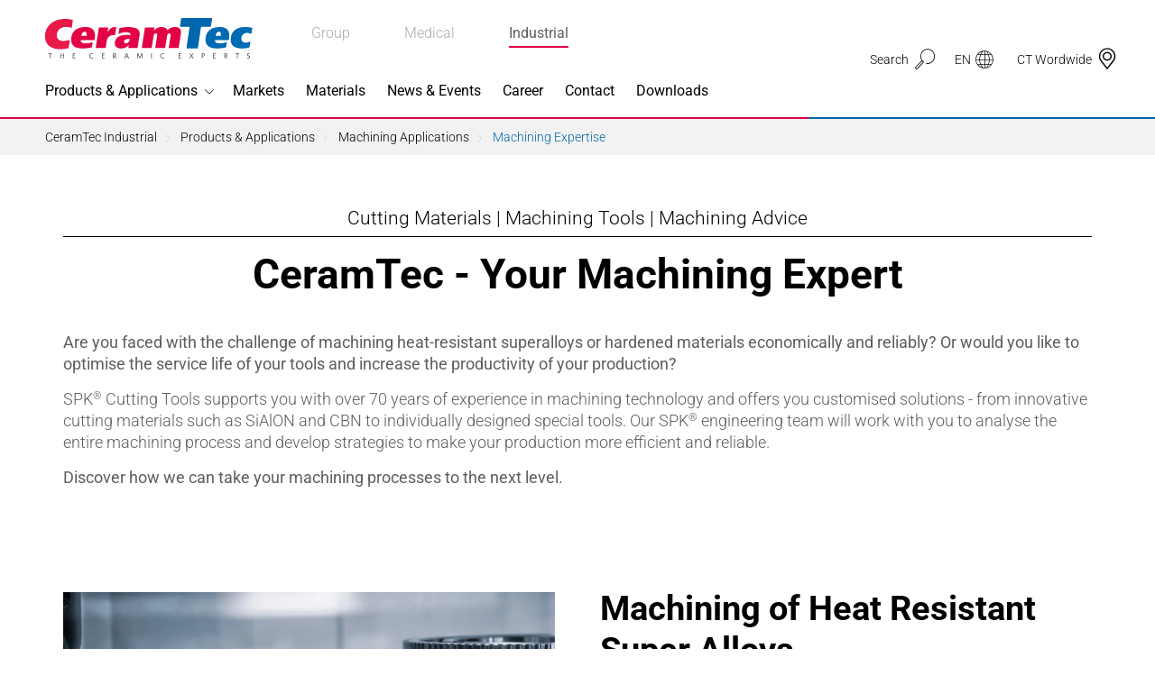

--- FILE ---
content_type: application/javascript; charset=utf-8
request_url: https://www.ceramtec-industrial.com/_assets/c38551c5cb447e4feb4f56bf7e7da8cc/JavaScript/Medical/main-built.js?bust=1768995399
body_size: 17761
content:
define('src/wrapWord',['jquery'], function ($) {
    var pattern = /\b(delta|forte)/gi; // target whole words globally and case-insensitive
    var replaceWith = '<i>$1</i>'; // wrap in the tag you want
    $('h1,h2,h3,h4,h5,div.h1,div.h2,div.h3,div.h4,div.h5,.ce-bodytext p,.accordion__body p,.downloads .description__title, .hotspot__description__wrapper .description__title, .hotspot__poppers ,ul.themed li').each(function () {
      $(this).html($(this).html().replace(pattern, replaceWith));
    });
    wrapRegisteredSymbol();

    function wrapRegisteredSymbol() {
      let elements = document.querySelectorAll('h1,h2,h3,h4,h5,div.h1,div.h2,div.h3,div.h4,div.h5,.ce-bodytext p,.ce-bodytext ul li,div,span');
      elements.forEach(function (element) {
        if (element.textContent.includes('®')) {
          let indexOfSymbol = element.textContent.indexOf('®');
          if (element.textContent.charAt(indexOfSymbol - 1) !== '>' && element.textContent.charAt(indexOfSymbol + 1) !== '<') {
            element.outerHTML = element.outerHTML.replace(/>([^<]+)</g, function (match, p1) {
              return '>' + p1.replace(/®/g, '<sup class="trademark__symbol">®</sup>') + '<';
            });
          }
        }
      });
    }
});

define('src/onjscomplete',['jquery'], function ($) {
  var currentMethod;

  window.avOnJsComplete = window.avOnJsComplete || [];

  $(window).on('av.jscomplete', function () {
    while (window.avOnJsComplete.length > 0) {
      currentMethod = window.avOnJsComplete.shift();

      if (typeof currentMethod === 'function')
        currentMethod.call();
    }
  });
  $(window).trigger('av.jscomplete');
});

define('src/loadOnIntersect',['jquery'], function (jQuery) {
  /**
   * loadOnIntersect by FSC
   * Version: 2.0
   *
   * Usage:
   * Require script and use the observeElement/observeElements function
   *
   * require(['src/loadOnIntersect'], function(loadOnIntersect){
   *   loadOnIntersect.observeElement($elementToObserver);
   * });
   *
   * You can pass a config key as second param.
   * E.g.:
   * loadOnIntersect.observeElement($elementToObserver, '50p');
   *
   * Avaiable configs per default are:
   * 50p: element is visible 50%
   * 75p: element is visible 75%
   * 100p: element is visible 100%
   * edge: element is in a 300px span from the current top/bottom edge of the screen
   *
   * If you dont pass the config key there will be a automatic fallback onto the "edge" configuration.
   * Wrong config keys will result in an human readable error.
   */

    // init vars
  var observerConfigs = {
      '50p': {
        threshold: 0.5
      },
      '75p': {
        threshold: 0.75
      },
      '100p': {
        threshold: 1
      },
      'edge': {
        rootMargin: '300px 0px 300px 0px'
      },
      'infocus': {
        rootMargin: '0px 0px 0px 0px'
      },
      'animate-in': {
        rootMargin: '0px 0px 0px 0px'
      }
    },
    observers = {},
    loadedEventName = 'loaded.load_on_intersect';

  // initialize observers
  jQuery.each(observerConfigs, function (observerName, observerConfig) {
    var observer = new IntersectionObserver(function (entries) {
      jQuery.each(entries, function (index, entry) {
        if (entry.isIntersecting) {
          var $target = jQuery(entry.target);

          load($target);
          observer.unobserve(entry.target);
        }
      });
    }, observerConfig);

    observers[observerName] = observer;
  });

  // helper functions
  var load = function ($target) {
    $target.trigger(loadedEventName);
  };
  var observeElement = function ($element, observerConfig) {
    var myObserverName = observerConfig || 'edge',
      myObserverInstance = observers[myObserverName];

    if (typeof myObserverInstance == 'undefined') {
      console.error('loadOnIntersect: observer "' + myObserverName + '" not defined');
      return;
    }

    myObserverInstance.observe($element.get(0));
  };
  var observeElements = function ($elements, observerConfig) {
    $elements.each(function () {
      observeElement(jQuery(this), observerConfig);
    });
  };

  // intersect elements
  jQuery('.intersect')
    .on(loadedEventName, function () {
      jQuery(this).addClass('intersected');
    })
    .each(function () {
      var observerconfig = 'animate-in';
      if (jQuery(this).data('intersect'))
        observerconfig = jQuery(this).data('intersect');
      observeElement(jQuery(this), observerconfig);
    });

  // require returns
  return {
    observeElement: observeElement,
    observeElements: observeElements,
    loadedEventName: loadedEventName
  };
});

define('src/lazyImages',['jquery', 'src/loadOnIntersect', 'object-fit-images'], function (jQuery, loadOnIntersect, objectFitImages_) {
  /**
   * lazyImages by FSC
   * Version: 2.0.2
   *
   * Usage:
   * add "lazy" and "data-src", "data-srcset" or "data-sizes" to a img or source tag.
   * Once the element intersects it will be loaded.
   *
   * If youre adding contents to the dom asyncronusly you need to require this module and use the observerElement/observerElements function
   * e.g.:
   *
   * require(['src/lazyImages'], function(lazyImages){
   *   lazyImages.observeElement($myAsyncAddedImage);
   * });
   */

    // helper functions
  var observeElement = function ($element) {
      // bind event
      $element.one('load', function (e) {
        jQuery(e.target).addClass('lazy--loaded');
      });

      $element.one(loadOnIntersect.loadedEventName, function (e) {
        e.stopPropagation();
        var $element = jQuery(e.target);

        $element.attr('src', $element.attr('data-src'));
        $element.removeAttr('data-src');

        if ($element.attr('data-srcset')) {
          $element.attr('srcset', $element.attr('data-srcset'));
          $element.removeAttr('data-srcset');
        }
        if ($element.attr('data-sizes')) {
          $element.attr('sizes', $element.attr('data-sizes'));
          $element.removeAttr('data-sizes');
        }
        objectFitImages($element);
      });

      // bind on loadOnIntersect
      loadOnIntersect.observeElement($element);
    };
  var observeElements = function ($elements) {
    $elements.each(function () {
      observeElement(jQuery(this));
    });
  };

  // initial init
  jQuery('img.lazy, source.lazy').each(function (i, el) {
    observeElement(jQuery(el));
  });

  // require returns
  return {
    observeElement: observeElement,
    observeElements: observeElements
  };
});

define('src/objectFitImages',['jquery', 'object-fit-images'], function (jQuery, objectFitImages_) {
  objectFitImages('img:not(.lazy)');
});

define('src/Master/layout',['jquery'], function ($) {

  var body = $('body'),
    layoutStartString = 'page-backendlayout-';

  var isMedicalHome = function () {
    if (body.hasClass(layoutStartString + 'medical_home')) {
      return true;
    }
    return false;
  }
  var isMedicalFollowup = function () {
    if (body.hasClass(layoutStartString + 'medical_followup')) {
      return true;
    }
    return false;
  }

  var isMedicalLayout = function () {
    if (isMedicalHome() || isMedicalFollowup()) {
      return true;
    }
    return false;
  }

  var isCorporateHome = function () {
    if (body.hasClass(layoutStartString + 'corporate_home')) {
      return true;
    }
    return false;
  }
  var isCorporateFollowup = function () {
    if (body.hasClass(layoutStartString + 'corporate_followup')) {
      return true;
    }
    return false;
  }

  var isCorporateLayout = function () {
    if (isCorporateHome() || isCorporateFollowup()) {
      return true;
    }
    return false;
  }

  // require returns
  return {
    isMedicalLayout: isMedicalLayout,
    isCorporateLayout: isCorporateLayout,
    isCorporateHome: isCorporateHome,
  };
});

define('src/solrSuggestController',["jquery", "solr-autocomplete", 'src/Master/layout'], function (jQuery, solrAutocomplete, layout) {
  function SuggestController() {
    this.init = function () {
      jQuery('form[data-suggest]').each(function () {
        var $form = $(this), $searchBox = $form.find('.tx-solr-suggest');

        $form.find('.tx-solr-suggest-focus').focus();

        jQuery.ajaxSetup({json: "tx_solr[callback]"})

        // when no specific container found, use the form as container
        if ($searchBox.length === 0) {
          $searchBox = $form;
        }
        $searchBox.css('position', 'relative');

        // Prevent submit of empty search form
        $form.on('submit', function (e) {
          if ($form.find('.tx-solr-suggest').val() === '') {
            e.preventDefault();
            $form.find('.tx-solr-suggest').focus();
          } else {
            //add url fragment
            if ($form.attr('action').indexOf('#result') === -1) {
              $form.attr('action', $form.attr('action') + '#result');
            }
          }
        });

        $form.find('.tx-solr-suggest').devbridgeAutocomplete({
          serviceUrl: $form.data('suggest'),
          dataType: 'json',
          paramName: 'tx_solr[queryString]',
          groupBy: 'category',
          maxHeight: 1000,
          autoSelectFirst: false,
          triggerSelectOnValidInput: false,
          width: $searchBox.outerWidth(),
          zIndex: 12000,
          onSelect: function (suggestion) {
            // go to link when selecting found result
            if (suggestion.data.link) {
              // Open youtube in overlay
              if (suggestion.data.link.indexOf('https://www.youtube.com') === 0) {
                openVideoOverlay(suggestion.data.link);
              } else {
                location.href = suggestion.data.link;
              }
              // else trigger form submit (do search)
            } else {
              $form.attr('action', $form.attr('action') + '#result');
              $form.trigger('submit');
            }
          },
          transformResult: function (response) {
            if (!response.suggestions) return {suggestions: []};
            var firstSuggestion, result = {
              suggestions: $.map(response.suggestions, function (count, suggestion) {
                if (!firstSuggestion) firstSuggestion = suggestion;
                return {value: suggestion, data: {category: 'suggestion', count: count}};
              })
            };

            $.each(response.documents, function (key, value) {
              var dataObject = value;

              var defaultGroup = $form.data('suggest-header') ? $form.data('suggest-header') : 'Top results';
              dataObject.category = defaultGroup;

              // if a group is set we try to get a label
              if (dataObject.group) {
                dataObject.category = $form.data('suggest-header-' + dataObject.group) ? $form.data('suggest-header-' + dataObject.group) : dataObject.group;
              }

              result.suggestions.push(
                {
                  value: firstSuggestion,
                  data: dataObject
                }
              );
            });

            return result;
          },
          beforeRender: function (container) {
            // remove first group header
            container.find('.autocomplete-group:first').remove();
            container.addClass('tx-solr-autosuggest');

            if ($form.hasClass('header__search__solr')) {
              container.addClass('header__suggest');
            }
            if ($form.hasClass('flyout__searchform')) {
              container.addClass('flyout__suggest');
            }

            // add active class to container
            $searchBox.parent().addClass('autocomplete-active').fadeIn();
          },
          formatResult: function (suggestion, currentValue) {
            // Do not replace anything if there current value is empty
            if (!currentValue) {
              return suggestion.value;
            }
            var pattern = '(' + $.Autocomplete.utils.escapeRegExChars(currentValue.trim()) + ')';
            // normal suggestion
            if (suggestion.data.category === 'suggestion') {
              return suggestion.value
                .replace(new RegExp(pattern, 'gi'), '<strong>$1<\/strong>')
                .replace(/&/g, '&amp;')
                .replace(/</g, '&lt;')
                .replace(/>/g, '&gt;')
                .replace(/"/g, '&quot;')
                .replace(/&lt;(\/?strong)&gt;/g, '<$1>');

              // results
            } else {
              var title = suggestion.data.title
                .replace(new RegExp(pattern, 'gi'), '<em>$1<\/em>')
                .replace(/&/g, '&amp;')
                .replace(/</g, '&lt;')
                .replace(/>/g, '&gt;')
                .replace(/"/g, '&quot;')
                .replace(/&lt;(\/?em)&gt;/g, '<$1>');

              return '<div class="' + suggestion.data.type + '">' +
                (!!suggestion.data.previewImage ? '<figure ' + (!!suggestion.data.hasVideo ? 'class="hasVideo"' : '') + '><img src="' + suggestion.data.previewImage + '" /></figure>' : '') +
                '<a href="' + suggestion.data.link + '" class="internal-link">' + title + '</a>' +
                '</div>';
            }

          }
        }).on('blur', function () {
          $searchBox.parent().removeClass('autocomplete-active');
          var $box = $(this);
          setTimeout(function () {
            $box.devbridgeAutocomplete('hide');
          }, 200);
        });
      });
    };
  }

  jQuery(document).ready(function () {
    /** solr search autocomplete **/
    var solrSuggestController = new SuggestController();
    solrSuggestController.init();

    jQuery("body").on("tx_solr_updated", function () {
      solrSuggestController.init();
    });
  });
});

define('src/anchorLinks',['jquery'], function ($) {
  $(document).ready(function () {
    $(".contentelement a[href*='#']:not([href='#']):not([data-toggle='collapse']):not([data-toggle='popover'])").click(function (e) {
      var $url = $(this).attr('href'),
        hash = $url.substring($url.indexOf('#')),
        $target = $(hash),
        href = $url.substring(0, $url.lastIndexOf('#')),
        currentHref = window.location.href.substring(0, $url.lastIndexOf('#')),
        threshold = 50,
        pageHeaderHeight = $('#page__header').height(),
        offsetTop = 0;
      //scroll to element
      if ($target.length && href === currentHref) {
        offsetTop = $target.offset().top - pageHeaderHeight - threshold;
        $('html, body').stop(true, false).animate({scrollTop: offsetTop}, 500);
        e.preventDefault();
        return false;
      }
    });
  });
});

define('src/videoProcessing',['jquery'], function ($) {
  $.fn.videoProcessing = function () {
    return this.each(function () {
      var $link = $(this);
      var $figure = $(this).closest('figure.video');

      // bind inline handler if no fancybox activated
      if ($link.data('fancybox') == undefined)
      {
        $link.click(function (e)
        {
          $figure.addClass('video--started');
          let $parent = $(this).parent();

          if ($link.is('[data-video-tag]'))
          {
            $(this).replaceWith($link.attr('data-video-tag'));
          }
          else
          {
            $(this).replaceWith('<div class="video-iframe"><iframe allowfullscreen src="' + $(this).attr('href') + '"></iframe></div>')
          }

          $parent.find('video').trigger('play');

          e.preventDefault();
        });

        if ($link.attr('data-autoplay') == 1) {
          let options = {
            root: null,
            rootMargin: "0px",
            threshold: 0.7,
          };

          let observer = new IntersectionObserver((entries, observer) => {
            entries.forEach((entry) => {
              if (entry.isIntersecting) {
                $(entry.target).trigger('click');
              }
            });
          }, options);

          observer.observe($link[0]);
        }
      }
    });
  };
});

define('src/Master/menu',['jquery',], function ($) {
  var $body = $('body'),
    $searchOpenTrigger = $('[data-search-open-trigger]'),
    $searchCloseTrigger = $('[data-search-close-trigger]'),
    $search = $('.header-search'),
    $searchReset = $search.find('.search-reset'),
    $nav = $('#navigation-leavings').find('.leavings__list');

  var showContentDarkener = function () {
    $body.addClass('page__contentdarkener--visible');
  }
  var hideContentDarkener = function () {
    $body.removeClass('page__contentdarkener--visible');
  }
  var closeLeavingNav = function () {
    $nav.addClass('closed');
    $nav.removeClass('open');
  }

  var openSearch = function () {
    $body.addClass('search--open');
    $search.slideDown();
    showContentDarkener();
    closeLeavingNav();
  }

  var closeSearch = function () {
    $body.removeClass('search--open');
    $search.slideUp();

    if (!$body.hasClass('mobilenav--open')) {
      hideContentDarkener();
    }
  }

  var closeSearchByClick = function () {
    $(document).on('click', function (e) {

      if ($('body').hasClass('search--open')) {
        var $target = $(e.target);
        if ($target.is('a') === false && $target.is('span') === false) {
          if ($target.closest('.header-search').length === 0) {
            closeSearch();
          }
        }
      }
    });
  }

  var init = function () {
    $body = $('body'),
      $searchOpenTrigger = $('[data-search-open-trigger]'),
      $searchCloseTrigger = $('[data-search-close-trigger]'),
      $search = $('.header-search'),
      $searchReset = $search.find('.search-reset'),
      $nav = $('#navigation-leavings').find('.leavings__list');

    $searchOpenTrigger.on('click', openSearch);
    $searchCloseTrigger.on('click', closeSearch);

    closeSearchByClick();

    $searchReset.click(function () {
      var searchInput = $('.search__input');
      searchInput.val('');
    });
  }

  init();

  // require returns
  return {
    closeSearch: closeSearch,
    openSearch: openSearch,
    hideContentDarkener: hideContentDarkener,
    showContentDarkener: showContentDarkener,
    init: init
  };
});

define('src/Master/flyoutClick',['jquery'], function ($) {
  if ($('.flyout--new').length > 0) {
    var $body = $('body'),
      $mobileFylout = $('#navigation-main--mobile .flyout'),
      $desktopFlyout = $('#navigation-main'),
      $desktopFlyoutTriggers = $desktopFlyout.find('.flyout--click > a.has-flyout'),
      $desktopFlyoutCloseTriggers = $desktopFlyout.find('[data-flyout-click-close]'),
      $mobileFlyoutTrigger = $mobileFylout.find('.flyout--click .accordion__header .trigger__wrapper'),
      $mobileFlyoutChildTrigger = $mobileFylout.find('.flyout--click .accordion__body.has-children > .mobilenav__link'),
      $mobileFlyoutBackTrigger = $mobileFylout.find('.flyout--click .backlink'),
      $desktopFlyoutInnerTriggers = $desktopFlyout.find('.flyout--click li.has-children > a');

    $mobileFlyoutTrigger.click(function () {
      if ($(this).closest('.accordion').hasClass('flyout--click--open')) {
        setTimeout(() => {
          $(this).closest('.accordion').find('.child--open').removeClass('child--open');
          $(this).closest('.accordion').find('.open').removeClass('open');
        }, 500)
      }

      $(this).closest('.flyout--click').toggleClass('flyout--click--open');
      $(this).closest('.flyout--click').prev().toggleClass('flyout--click--prev');
    });

    $mobileFlyoutChildTrigger.click(function (e) {
      e.preventDefault();

      $(this).closest('.accordion__bodywrapper').toggleClass('child--open');
      $(this).closest('.accordion__body').toggleClass('open');
    });

    $mobileFlyoutBackTrigger.click(function (e) {
      $(this).closest('.open').removeClass('open');
      $(this).closest('.child--open').removeClass('child--open');
    })

    $desktopFlyoutTriggers.each(function () {
      $(this).click(function (e) {
        e.preventDefault();
        $(this).toggleClass('active');
        $(this).siblings('.flyout__click').toggleClass('flyout--click--open');
        $desktopFlyoutTriggers.not($(this)).removeClass('active');
        $('.flyout__click.flyout--click--open').not($(this).siblings('.flyout__click')).removeClass('flyout--click--open');
        $('.has-children.open').removeClass('open');
      });
    })

    $desktopFlyoutInnerTriggers.each(function () {
      $(this).click(function (e) {
        e.preventDefault();
        $(e.currentTarget).parents('ul').first().find('.has-children.open').removeClass('open');
        e.currentTarget.parentElement.classList.toggle('open');
        e.currentTarget.classList.toggle('active');
      })
    })


    $desktopFlyoutCloseTriggers.each(function () {
      $(this).click(function (e) {
        closeNewFlyoutClick();
      });
    })

    function closeNewFlyoutClick() {
      $('.flyout--click--open').removeClass('flyout--click--open');
      $body.removeClass('flyout--click--open');
    }

    document.addEventListener('keydown', function (event) {
      if (event.key === "Escape") {
        closeNewFlyoutClick();
      }
    });

    return {
      closeFlyoutClick: closeNewFlyoutClick,
    };
  } else {
    var $body = $('body'),
      $mobileFylout = $('#navigation-main--mobile .flyout'),
      $desktopFlyout = $('#navigation-main'),
      $desktopFlyoutTrigger = $desktopFlyout.find('.flyout--click > a'),
      $desktopFyloutCloseTrigger = $desktopFlyout.find('[data-flyout-click-close]'),
      $mobileFlyoutTrigger = $mobileFylout.find('.flyout--click .accordion__header .trigger__wrapper');

    $mobileFlyoutTrigger.click(function () {
      $(this).closest('.flyout--click').toggleClass('flyout--click--open');
      $(this).closest('.flyout--click').prev().toggleClass('flyout--click--prev');
    });

    $desktopFlyoutTrigger.click(function (e) {
      e.preventDefault();
      $(this).toggleClass('active');
      $body.toggleClass('flyout--click--open');
    });

    $desktopFyloutCloseTrigger.click(function (e) {
      closeFlyoutClick();
    });

    function closeFlyoutClick() {
      $desktopFlyoutTrigger.removeClass('active');
      $body.removeClass('flyout--click--open');
    }

    document.addEventListener('keydown', function (event) {
      if (event.key === "Escape") {
        closeFlyoutClick();
      }
    });

    return {
      closeFlyoutClick: closeFlyoutClick,
    };
  }
});

define('src/Master/header',['jquery', 'menu-aim', 'src/Master/layout', 'src/Master/menu', 'src/Master/flyoutClick'], function ($, _menuAim, layout, menu, flyoutClick) {

  var init = function () {

    //----------------------------------------------------------------------------
    // properties
    //----------------------------------------------------------------------------
    var $body = $('body');
    var $window = $(window);
    var $doc = $(document);
    var $header = $('#page__header');
    var $pageMain = $('.page__main');
    var stickyClass = 'navigation--sticky';
    var collapseClass = 'navigation--collapse';
    var navigationStatus = '';
    var $flyout = $header.find('.flyout');
    var $menuToggle = $(".menu-toggle");
    var $headerLeaving = $('.header__leavings');
    var $headerMobilemenu = $('.header__mobilemenu__wrapper');
    var $initialHeaderMenu = $('body:not(.' + stickyClass + '):not(.' + collapseClass + ') #page__header .headermenu');
    var $submenu = $header.find('.submenu');
    var headerMenuHeight = $initialHeaderMenu.outerHeight();
    var headerMenuBorderHeight = $header.is('.ceranews--blue, .ceranews--red, .ceranews--yellow') ? 0 : 2;
    var lastScrollTop = 0;
    var $languageSelect = $('#languageselect-header');
    var $languageSelectOptions = $languageSelect.find('.languageselect-header__options');
    var $languageSelectTriggerDesktop = $languageSelect.find('.languageselect-header__label');
    var $languageSelectMobile = $('#languageselect-header--mobile');
    var $languageSelectOptionsMobile = $languageSelectMobile.find('.languageselect-header__options');
    var $languageSelectTriggerMobile = $languageSelectMobile.find('.languageselect-header__label');
    //----------------------------------------------------------------------------
    // helpers
    //----------------------------------------------------------------------------
    var getStickyThreshold = function () {
      return 0;
    };
    var getHeaderCollapseThreshold = function () {
      return window.innerHeight;
    };

    var closeFlyout = function () {
      var openFlyoutEntry = $('.flyout.open');
      if (openFlyoutEntry.length) {
        openFlyoutEntry.removeClass('open');
        $body.removeClass('flyout--bg-is-open');
      }
    }
    var isStickyHeader = function () {
      return $('body').hasClass(stickyClass);
    }

    //----------------------------------------------------------------------------
    // callbacks
    //----------------------------------------------------------------------------
    var updateHeaderStatus = function () {
      var scrollPosition = $window.scrollTop();

      if (scrollPosition >= getHeaderCollapseThreshold()) {
        if ($submenu.length) {
          if (navigationStatus === collapseClass) {
            if (scrollPosition < lastScrollTop) {
              //upscroll
              navigationStatus = stickyClass;
              $header.css('transform', 'translateY(0) translateZ(0)');
              $body.addClass(stickyClass);
              $body.removeClass(collapseClass);
            }
          } else if (navigationStatus !== collapseClass) {
            if (scrollPosition > lastScrollTop) {
              // downscroll
              navigationStatus = collapseClass;
              $body.addClass(collapseClass);
              $body.removeClass(stickyClass);
              $header.css('transform', 'translateY(' + (-headerMenuHeight + headerMenuBorderHeight) + 'px) translateZ(0)');
            }
          }
        }
      } else if (scrollPosition > getStickyThreshold()) {
        if (navigationStatus !== stickyClass) {
          navigationStatus = stickyClass;
          if (layout.isCorporateLayout()) {
            //  closeFlyout();
          }

          $header.css('transform', 'translateY(0) translateZ(0)');
          $body.addClass(stickyClass);
          $body.removeClass(collapseClass);
        }
      } else {
        if (navigationStatus) {
          navigationStatus = '';
          $header.css('transform', 'translateY(0) translateZ(0)');
          $body.removeClass(collapseClass);
          $body.removeClass(stickyClass);
        }
      }
      lastScrollTop = scrollPosition;
    };

    var toggleMobileMenu = function () {
      $(this).toggleClass('open');
      $headerMobilemenu.toggleClass('open');
      $body.toggleClass('mobilenav--open');
      if ($(this).hasClass('open')) {
        //open state
        menu.showContentDarkener();
      } else {
        menu.closeSearch();
        menu.hideContentDarkener();
      }

    };

    var toggelHeaderLeaving = function () {
      $(this).toggleClass('open');
    };


    var updateContentOffset = function () {
      var prevHeaderHeight;

      function handleResize() {
        var headerHeight = $header.outerHeight();

        if (headerHeight === prevHeaderHeight) {
          return;
        }
        requestAnimationFrame(function updateContentOffset() {
          prevHeaderHeight = headerHeight;
          if ($('.page__stage').length === 0) {
            if (layout.isMedicalLayout()) {
              if (hasSubmenu() === 1) {
                //do nothing
              } else {
                var $specialCes = $('.avsite_newsmedicalhighlights,.avsite_eventoverview')
                if ($specialCes.length === 0) {
                  headerHeight += 55;
                }
              }
            }
            document.documentElement.style.setProperty('--header-height', headerHeight + 'px');
            $pageMain.css('margin-top', headerHeight);
          }
        });
      }

      handleResize();

      return handleResize;
    };

    var updateHeaderMenuHeightValue = function () {
      var prevHeaderHeight;

      function handleResize() {
        headerMenuHeight = $initialHeaderMenu.outerHeight();

        if (headerMenuHeight === prevHeaderHeight) {
          return;
        }

        requestAnimationFrame(function updateContentOffset() {
          prevHeaderHeight = headerMenuHeight;
        });
      }

      handleResize();

      return handleResize;
    };

    var resetToggleHeaderLeaving = function () {
      if ($(window).width() > 768) {
        $headerLeaving.removeClass('open');
        $headerLeaving.off('click', toggelHeaderLeaving)
      }
    }

    var hasSubmenu = function () {
      return $submenu.length;
    }

    var updateBody = function () {
      if (!hasSubmenu()) {
        $body.addClass('submenu--hidden');
      }
    }


    //----------------------------------------------------------------------------
    // events
    //----------------------------------------------------------------------------
//init header height
    document.documentElement.style.setProperty('--header-height', $initialHeaderMenu.outerHeight() + 'px');
    updateHeaderStatus();
    updateHeaderMenuHeightValue();
    updateContentOffset();
    updateBody();

    $window.on('resize', function () {
      updateContentOffset();
      updateHeaderMenuHeightValue();
      resetToggleHeaderLeaving();
    });

    $doc.on('scroll', updateHeaderStatus);

    $menuToggle.on('click', toggleMobileMenu);

    if ($(window).width() < 768) {
      $headerLeaving.on('click', toggelHeaderLeaving);
    }

    if (!layout.isCorporateLayout()) {
      // flyout menu-aim
      $flyout.find('.flyout__level-1').menuAim({
        tolerance: 100,
        submenuDirection: 'below',
        activate: function (row) {
          var $row = $(row);

          if ($row.hasClass('flyout--click')) {
            return;
          }

          if ($row.hasClass('flyout--list') && $row.hasClass('has-children')) {
            $row.addClass('open');
          }

          if ($row.hasClass('flyout--bg')) {
            $row.addClass('open');
            $body.addClass('flyout--bg-is-open');
          }
          menu.closeSearch();
          flyoutClick.closeFlyoutClick();
        },
        deactivate: function (row) {
          var $row = $(row);

          $row.removeClass('open');
          $body.removeClass('flyout--bg-is-open');
        },
        exitMenu: function () {
          return true;
        }
      });
    }

    //corporate click
    if (layout.isCorporateLayout()) {
      $flyout.find('.flyout__level-1').menuAim({
        tolerance: 100,
        submenuDirection: 'below',
        rowSelector: '> .flyout--hover',
        activate: function (row) {
          var $row = $(row);

          if (!$row.hasClass('flyout--hover')) {
            return;
          }

          if ($row.hasClass('flyout--hover') && $row.hasClass('has-children')) {
            $row.addClass('open');
          }

          menu.closeSearch();
          flyoutClick.closeFlyoutClick();
        },
        deactivate: function (row) {
          var $row = $(row);

          $row.removeClass('open');
        },
        exitMenu: function () {
          return true;
        }
      });

      $flyout.find('.flyout__level-1 .mainnav__link').click(function (e) {
        var $row = $(this).parent();

        if (layout.isCorporateHome()) {
          var $link = $(this).attr('href');
          if ($link.indexOf('#') !== -1) {
            var id = $link.substring($link.lastIndexOf('#') + 1),
              $target = $('#' + id),
              href = $link.substring(0, $link.lastIndexOf('#')),
              currentHref = window.location.href.substring(0, $link.lastIndexOf('#')),
              threshold = 72;
            if ($target.length && href === currentHref) {
              //scroll to element
              $('html, body').stop(true, false).animate({scrollTop: $target.offset().top - threshold}, 500);
              e.preventDefault();
            }
          }
        }

        if ($row.hasClass('flyout--list') && $row.hasClass('has-children')) {
          closeFlyout();
          $row.addClass('open');
          e.preventDefault();
        }

        if ($row.hasClass('flyout--bg')) {
          closeFlyout();
          $row.addClass('open');
          $body.addClass('flyout--bg-is-open');
          e.preventDefault();
        }
      });
      $('.flyout__close__trigger').click(function () {
        var $row = $(this).closest('.flyout');
        $row.removeClass('open');
        $body.removeClass('flyout--bg-is-open');
      });
    }


    //----------------------------------------------------------------------------

    var isLanguageSelectOpen = function ($languageSelect) {
      if ($languageSelect.hasClass('languageselect-header--expanded')) {
        return true;
      }
      return false;
    }

    $languageSelectTriggerMobile.click(function (e) {
      e.preventDefault();
      if (isLanguageSelectOpen($languageSelectMobile)) {
        $languageSelectOptionsMobile.stop(true, false).slideUp(function () {
          $languageSelectMobile.removeClass('languageselect-header--expanded');
        });
      } else {
        $languageSelectOptionsMobile.stop(true, false).slideDown();
        $languageSelectMobile.addClass('languageselect-header--expanded');
      }
    });

    //desktop
    $languageSelectTriggerDesktop.click(function (e) {
      e.preventDefault();
      if (isLanguageSelectOpen($languageSelect)) {
        $languageSelectOptions.stop(true, false).slideUp(function () {
          $languageSelect.removeClass('languageselect-header--expanded');
        });
      } else {
        $languageSelectOptions.stop(true, false).slideDown();
        $languageSelect.addClass('languageselect-header--expanded');
      }
    });


    $(document).on("click", function (e) {
      var $target = $(e.target);
      if (!$target.hasClass('languageselect-header__label') && !$target.is('span')) {
        if (isLanguageSelectOpen($languageSelect)) {
          $languageSelectOptions.stop(true, false).slideUp(function () {
            $languageSelect.removeClass('languageselect-header--expanded');
          });
        }
      }
    });
    $(document).on('keyup', function (e) {
      if (e.key === "Escape") {
        if (isLanguageSelectOpen($languageSelect)) {
          $languageSelectOptions.stop(true, false).slideUp(function () {
            $languageSelect.removeClass('languageselect-header--expanded');
          });
        }
        closeFlyout();
      }
    });
  }

  init();

  return {
    init: init
  };
});

define('src/Master/buttonPostprocessing',['jquery'], function (jQuery) {
  jQuery('.btn-more, .btn-external, .btn-share, .btn-more-full, .btn-back').each(function () {
    var $target = jQuery(this);
    var text = $target.text().trim();

    $target
      .text('')
      .append('<span class="btn-line"></span>')
      .append('<span class="btn-text">' + text + '</span>')
      .addClass('btn-postprocessed');
  });
});

define('src/Master/footerLanguageSelect',['jquery'], function (jQuery) {
  var $languageselect = jQuery('.languageselect');
  var $dropdown = $languageselect.find('.languageselect__dropdown');

  var dropdownHeight = $dropdown.height();
  $dropdown.css('height', 0);

  if ($(window).width() < 1200) {
    $languageselect.click(function () {
      $languageselect.toggleClass('languageselect--open');
      if ($languageselect.hasClass('languageselect--open')) {
        $dropdown.css('height', dropdownHeight + 40);
      } else {
        $dropdown.css('height', 0);
      }
    });
  } else {
    $languageselect.mouseenter(function () {
      $dropdown.css('height', dropdownHeight + 40);
    });

    $languageselect.mouseleave(function () {
      $dropdown.css('height', 0);
    });
  }
});
define('src/Master/brandPostprocessing',['jquery'], function ($) {

  //----------------------------------------------------------------------------
  // properties
  //----------------------------------------------------------------------------
  /**
   * @function by default the brands are not colored. The containerSelectors must first be defined.
   * @type {{keys: [{containerSelectors: required string, prefix: required string, keyword: required string, suffix: required string}]}}
   */
  var brands = {
    keys: [
      {
        keyword: 'BIOLOX®', //@explanation: it is case insensitive
        prefix: '<span class="color--biolox">', //@explanation: defined class in _helpers.scss with !important specificity
        suffix: '</span>',
        containerSelectors: '.submenu, .banner, .textboxmedia' //@explanation: it's a whitelist
      },
      {
        keyword: 'DENSILOX®',
        prefix: '<span class="color--densilox">',
        suffix: '</span>',
        containerSelectors: '.submenu'
      },
      {
        keyword: 'VERILOX®',
        prefix: '<span class="color--verilox">',
        suffix: '</span>',
        containerSelectors: '.submenu, .banner, .textboxmedia'
      }
    ]
  };
  var $followupTemplate = $('.page-backendlayout-medical_followup');
  var ignoreClass = '.style--none';
  var generalKeywordSelector = ':not(:input):not(label):not(select):not(' + ignoreClass + ')';

  //----------------------------------------------------------------------------
  // functions
  //----------------------------------------------------------------------------
  /**
   * @source https://forum.jquery.com/topic/wrapping-specific-words-inside-span-elements (code was modified by sso)
   * @param brands
   */
  function colorBrands(brands) {
    var numOfKeys = brands.keys.length;
    var $keywordSelector = $followupTemplate;

    for (var count = 0; count < numOfKeys; count++) {

      var replace = new RegExp('(' + brands.keys[count].keyword + ')', 'ig');

      if (brands.keys[count].containerSelectors) {
        $keywordSelector = $followupTemplate.find(brands.keys[count].containerSelectors);
      }

      $keywordSelector.find(generalKeywordSelector).contents().filter(function () {
        return this.nodeType !== 1;
      }).each(function () {
        var output = $(this).text().replace(replace, brands.keys[count].prefix + '$1' + brands.keys[count].suffix);

        if (output !== $(this).text()) {
          $(this).wrap('<p></p>').parent('p').html(output).contents().unwrap();
        }
      })
    }
  }

  //----------------------------------------------------------------------------
  // init
  //----------------------------------------------------------------------------
  colorBrands(brands);

  //----------------------------------------------------------------------------
});

define('src/Master/discoverLink',['jquery'], function ($) {

  //----------------------------------------------------------------------------
  // properties
  //----------------------------------------------------------------------------
  var $root = $('html, body');
  var $discoverlink = $('.link--discover');
  var PAGE_HEADER_STICKY_HEIGHT = 72;

  //----------------------------------------------------------------------------
  // functions
  //----------------------------------------------------------------------------
  function scrollDown() {
    $discoverlink.on('click', function (event) {

      var target = this.hash;

      // make sure this.hash has a value before overriding default behavior
      if (target !== '') {
        var $target = $(target);
        if ($target.length) {
          // prevent default anchor click behavior
          event.preventDefault();

          // smooth scroll
          $root.stop(true, false).animate(
            {
              scrollTop: $target.offset().top - PAGE_HEADER_STICKY_HEIGHT
            }, 'slow', 'swing');

          // allow user to stop smooth scroll
          $root.on('keydown mousewheel DOMMouseScroll touchstart', function () {
            $(this).stop(true, false);
          });

          return false;
        }

      }
    });
  }

  //----------------------------------------------------------------------------
  // events
  //----------------------------------------------------------------------------
  if ($discoverlink.length) {
    var text = $discoverlink.text().trim();

    $discoverlink
      .text('')
      .append('<span class="link-text">' + text + '</span>')
      .append('<span class="link-lines"></span>')
      .addClass('link--postprocessed');

    scrollDown();
  }
  //----------------------------------------------------------------------------
});

define('src/Master/stickycontrols',['jquery'], function ($) {
  // Handle sticky To Top link animation
  var $stickyControlToTop = $('.stickycontrols__totop');

  $stickyControlToTop.on('click', function () {
    $('html, body').animate({
      scrollTop: 0
    }, 600);
  });
});

define('src/confirmation',['jquery'], function ($) {
  jQuery.fn.avConfirmation = function () {
    var showClass = 'show';
    var noScrollClass = 'no-scroll';

    var loadImages = function ($popup_) {
      // lazy load background image
      $popup_.find('[data-background-image]').each(function () {
        var $bgHolder = jQuery(this);

        $bgHolder.css({
          'background-image': $bgHolder.data('backgroundImage')
        });

        $bgHolder.removeAttr('data-background-image');
      });

      $popup_.find('[data-src]').each(function () {
        var $bgHolder = jQuery(this);

        $bgHolder
          .attr('src', $bgHolder.data('src'))
          .removeAttr('data-src');
      });
    };
    var openPopup = function ($popup_) {
      $popup_.show();
      $popup_.addClass(showClass);
      jQuery('body').addClass(noScrollClass);
    };
    var closePopup = function ($popup_) {
      $popup_.removeClass(showClass);
      jQuery('body').removeClass(noScrollClass);
    };
    var storageKey = function (popupId) {
      return 'popupconfirmation-' + popupId;
    };
    var setConfirmation = function (popupId_) {
      localStorage.setItem(storageKey(popupId_), 'confirmed');
    };
    var isConfirmed = function (popupId_) {
      return !!localStorage.getItem(storageKey(popupId_));
    };

    return this.each(function () {
      var $popup = jQuery(this);
      var id = $popup.data('avconfirmation');

      if (window.innerWidth <= 1024) {
        var $confirmBtn = $popup.find('[data-confirm]'),
          confirmBtnText = $confirmBtn.find('.btn-text').text(),
          $leaveBtn = $popup.find('[data-leavebutton]'), leaveBtnText = $leaveBtn.find('.btn-text').text(),
          leaveBtnHref = $leaveBtn.attr('href');
        $confirmBtn.replaceWith('<a class="confirmation__link" data-confirm href="javascript:;"> ' + confirmBtnText + '</a>')
        $leaveBtn.replaceWith('<a class="confirmation__link" data-leavebutton="1" href="' + leaveBtnHref + '"> ' + leaveBtnText + '</a>')
      }
      // skip all if already confirmed
      if (isConfirmed(id))
        return;

      $popup.find('[data-confirm]').on('click', function (e) {
        e.preventDefault();

        setConfirmation(id);
        closePopup($popup);
      });

      if (window.innerWidth >= 768) {
        loadImages($popup);
      }

      openPopup($popup);
    });
  };
});

avOnJsComplete = avOnJsComplete || [];
avOnJsComplete.push(function () {
  require(["src/confirmation"], function () {
    jQuery('[data-avconfirmation]').avConfirmation();
  });
});

define('src/infocus',['jquery', 'src/loadOnIntersect'], function (jQuery, loadOnIntersect) {
  var infocusClass = 'contentelement--infocus';

  jQuery('.contentelement:not(.contentelement--noanimation)').each(function (i, e) {
    var $target = jQuery(e);

    $target.one(loadOnIntersect.loadedEventName, function (e) {
      var $element = jQuery(e.currentTarget);

      $element.addClass(infocusClass);
    });

    // bind on loadOnIntersect
    loadOnIntersect.observeElement($target, 'infocus');
  })
});

define('src/responsiveTables',['jquery'], function ($) {
  jQuery('.contentelement.ce-avsite_tableinfo table').wrap('<div class="table__wrapper"></div>');
});
define('src/cookieconsent',['jquery', 'cookieconsent'], function (jQuery) {
  var CookieCheckbox = function (name, cookieSettings, consent) {
    this.name = name;
    this.settings = cookieSettings;
    this.consent = consent;
    this.cookiename = this.settings.cookiename;
    this.cookievalue = this.settings.cookievalue;
    this.element = jQuery('<div class="cc-cookie-checkbox">');
    this.checkboxName = this.name + '_' + Math.round(1000000 + Math.random() * 1000000);
    this.checkboxLabel = this.settings.label || this.name;
    this.checkbox = jQuery('<input type="checkbox" class="cc-checkbox">');
    this.checkbox.attr('name', this.checkboxName);
    this.checkbox.attr('id', this.checkboxName);
    if (this.settings.default || this.isCookieSet())
      this.checkbox.attr('checked', 'checked');
    if (this.settings.type === 'required') {
      this.checkbox.attr('checked', 'checked');
      this.checkbox.attr('disabled', 'disabled');
    }
  }
  CookieCheckbox.prototype.setStateFromCookie = function () {
    if (this.settings.type === 'required') return this;

    this.setChecked(this.isCookieSet());
    return this;
  }
  CookieCheckbox.prototype.setChecked = function (bool) {
    if (bool)
      this.checkbox.prop('checked', true);
    else
      this.checkbox.prop('checked', false);
    return this;
  }
  CookieCheckbox.prototype.isCookieSet = function () {
    if (!this.cookiename)
      return false;
    var validCombination = this.cookiename + '=' + this.cookievalue;
    return document.cookie.indexOf(validCombination) !== -1;
  }
  CookieCheckbox.prototype.updateCheckboxReferences = function () {
    this.checkbox = jQuery('input[type="checkbox"][name="' + this.checkboxName + '"]').first()
  }
  CookieCheckbox.prototype.setCookie = function (value, expires) {
    document.cookie = this.cookiename + '=' + value + '; expires=' + expires + '; path=/';
  }
  CookieCheckbox.prototype.unsetCookie = function () {
    document.cookie = this.cookiename + '=; expires=Thu, 01 Jan 1970 00:00:00 UTC; path=/';
  }
  CookieCheckbox.prototype.persistState = function () {
    if (!this.cookiename)
      return;

    this.updateCheckboxReferences();
    var isChecked = this.checkbox.is(':checked');

    if (isChecked) {
      var expires = new Date();
      expires.setDate(parseInt(expires.getDate()) + this.consent.getExpirationDays())
      this.setCookie(this.cookievalue, expires.toUTCString());
    } else {
      this.unsetCookie();
    }
  }
  CookieCheckbox.prototype.build = function () {
    this.element.html('');
    var wrap = jQuery('<div class="cc-checkbox-wrap">');
    var label = jQuery('<label for="' + this.checkboxName + '">');
    label.append(this.checkbox);
    label.append(jQuery('<span class="cc-checkbox-label"></span>').text(this.checkboxLabel));
    wrap.append(label)
    this.element.append(wrap);
    return this;
  }
  CookieCheckbox.prototype.getElement = function () {
    return this.element;
  }

  var CookieConsent = function (settings) {
    this.expiryDays = -1;
    this.settings = this.modifySettings(settings);
    this.list = jQuery(settings.elements.cookielist);
    this.cookiedescription = jQuery(settings.elements.cookiedescription);
    this.checkboxes = {};
    this.popup;
  }
  CookieConsent.prototype.setExpirationDays = function (days) {
    this.expiryDays = parseInt(days) || 730;
  }
  CookieConsent.prototype.getExpirationDays = function () {
    return this.expiryDays;
  }
  CookieConsent.prototype.modifySettings = function (settings) {
    this.setExpirationDays(settings.expirationInDays);
    settings.autoOpen = !settings.disabled;
    settings.cookie = settings.cookie || {};
    settings.cookie.expiryDays = this.getExpirationDays();
    settings.onPopupOpen = function () {
      jQuery('body').addClass('no-scroll')
      this.addWindowBlocker();
    }.bind(this);
    settings.onInitialise = function () {
    }.bind(this);
    settings.onPopupClose = function () {
      jQuery('body').removeClass('no-scroll')
    }.bind(this);
    return settings;
  }
  CookieConsent.prototype.init = function () {
    this.addCheckboxes();
    this.addCookieDescriptions();
    this.show();
  }
  CookieConsent.prototype.onSave = function (ev) {
    ev.preventDefault();
    this.persistState();
    if (typeof dataLayer !== 'undefined')
      dataLayer.push({event: 'ccSave'});
  }
  CookieConsent.prototype.onAllowAll = function (ev) {
    ev.preventDefault();
    this.checkAllCheckboxes();
    this.persistState();
    if (typeof dataLayer !== 'undefined') {
      dataLayer.push({event: 'ccSave'});
      dataLayer.push({event: 'ccAllowAll'});
    }
  }
  CookieConsent.prototype.onShow = function (ev) {
    ev.preventDefault();
    if (!this.popup) return;
    this.popup.open();
  }
  CookieConsent.prototype.onInitialised = function (ev) {
    // if page has manual revoke link, remove revoke link from cookieconsent
    if (this.hasRevokeLink() && this.popup)
      this.popup.revokeBtn.parentNode.removeChild(this.popup.revokeBtn)
  }
  CookieConsent.prototype.onToggleDetails = function (ev) {
    ev.preventDefault();
    var toggle = jQuery(ev.target).closest('a');
    toggle.toggleClass('open');
  }
  CookieConsent.prototype.addCheckboxes = function () {
    if (!this.list.length)
      return;

    var cookies = this.settings.cookies;
    for (var name in cookies) {
      var checkbox = new CookieCheckbox(name, cookies[name], this)
      this.checkboxes[name] = checkbox;
      this.list.append(checkbox.setStateFromCookie().build().getElement());
    }

    var list = jQuery(this.settings.elements.cookielist);
    list.append(this.list);
    this.settings.elements.cookielist = list.wrap('<div>').html();
  }
  CookieConsent.prototype.addWindowBlocker = function () {
    var blocker = jQuery('.cc-window-blocker');
    if (!blocker.length) {
      blocker = jQuery('<div class="cc-window-blocker"></div>');
      blocker.insertAfter(jQuery('.cc-window'));
    }
  }
  CookieConsent.prototype.addCookieDescriptions = function () {
    if (!this.cookiedescription.length)
      return;

    var description = jQuery(this.settings.elements.cookiedescription);

    var cookies = this.settings.cookies;
    for (var name in cookies) {
      var wrap = jQuery('<div class="cc-description-wrap"></div>');
      var title = jQuery('<div class="cc-description-title"></div>');
      var desc = jQuery('<div class="cc-description-desc"></div>');

      title.text(cookies[name].label)
      desc.text(cookies[name].description);
      wrap.append(title);
      wrap.append(desc);

      description.find('.cc-cookiedescription').append(wrap);
    }

    this.settings.elements.cookiedescription = description.get(0).outerHTML;
  }
  CookieConsent.prototype.persistState = function () {
    for (var name in this.checkboxes) {
      this.checkboxes[name].persistState();
    }
  }
  CookieConsent.prototype.checkAllCheckboxes = function () {
    for (var name in this.checkboxes) {
      this.checkboxes[name].setChecked(true);
    }
  }
  CookieConsent.prototype.updateCheckboxReferences = function () {
    for (var name in this.checkboxes) {
      this.checkboxes[name].updateCheckboxReferences();
    }
  }
  CookieConsent.prototype.addClickHandler = function () {
    jQuery(document).off('click', '[data-action="save-cc"]', this.onSave.bind(this));
    jQuery(document).on('click', '[data-action="save-cc"]', this.onSave.bind(this));
    jQuery(document).off('click', '[data-action="allowall-cc"]', this.onAllowAll.bind(this));
    jQuery(document).on('click', '[data-action="allowall-cc"]', this.onAllowAll.bind(this));
    jQuery(document).on('click', '[data-toggle="cookieconsent"]', this.onShow.bind(this));
    jQuery(document).on('click', '[data-toggle="cookiedescription"]', this.onToggleDetails.bind(this));
  }
  CookieConsent.prototype.hasRevokeLink = function () {
    return jQuery('[data-toggle="cookieconsent"]').length > 0;
  }
  CookieConsent.prototype.show = function () {
    window.cookieconsent.initialise(this.settings, function (popup) {
      this.popup = popup;
      this.onInitialised();
    }.bind(this), function (err) {
      console.error(err);
    });
    this.updateCheckboxReferences();
    this.addClickHandler();
  }

  if (!window.cookieConsentSettings) return;
  var consent = new CookieConsent(window.cookieConsentSettings);
  consent.init();
});

define('src/mobileScroll',['jquery'], function ($) {
  var $body = $('body'),
    $pageStage = $('.page__stage'),
    $elements = $pageStage.find(('.avsite_newsmedicalhighlights'));

  if ($elements.length) {
    $body.addClass('disable-mobile-scroll-stage')
  }
});
/**
 * realvh by FSC
 * Version: 3.0.2
 *
 * Usage:
 * import module and use init function
 *
 * import * as realvh from './{insertProperPathHere}/realvh';
 *
 * realvh.init();
 *
 * Now you can use the css variable "--realvh" or "--realvh-static" whereever neccessary.
 *
 * --realvh = live realVh (changes on scroll on some mobile devices)
 * --realvh-static = static realVh (changes on resize but not on scroll on mobile devices)
 *
 * If you need to update the value or need to get the value inside js you can import this module
 * and listen to the updated event
 * e.g.:
 *
 * import * as realvh from './Design/realvh';
 *
 * document.querySelector(':root').addEventListener(realvh.updatedEventName, event=>{
 *   console.log(event.detail.width);
 * });
 */

define('src/realvh', [],function () {
  var updatedEventName = 'realvh.updated';
  var rootEl = document.querySelector(':root');
  var currentRealVh = 0;
  var currentRealVhStatic = 0;
  var currentClientHeight = document.documentElement.clientHeight;

  function setupRealVh() {
    var realVh = window.innerHeight * 0.01;

    rootEl.style.setProperty('--realvh', realVh + 'px');
    rootEl.style.setProperty('--realvh-static', realVh + 'px');

    currentRealVh = realVh;
    currentRealVhStatic = realVh;
  }

  function updateRealVh(updateStatic) {
    var realVh = window.innerHeight * 0.01;

    if (currentRealVh != realVh || (updateStatic && currentRealVhStatic != realVh)) {
      rootEl.style.setProperty('--realvh', realVh + 'px');
      currentRealVh = realVh;

      if (updateStatic) {
        rootEl.style.setProperty('--realvh-static', realVh + 'px');
        currentRealVhStatic = realVh;
      }

      rootEl.dispatchEvent(new CustomEvent(updatedEventName, {detail: {realVh: realVh}}));
    }
  }

  setupRealVh();

  window.addEventListener('scroll', function () {
    updateRealVh();
  });

  window.addEventListener('resize', function (event) {
    // resize event fires on mobiles when scrolloing and the navigation bar does resize
    // as we dont want to update the -static var in this case we check for the clientHeight
    // which does only change on a real resize but not if the navigation bar resizes
    var updateStatic = false;

    if (currentClientHeight != document.documentElement.clientHeight) {
      updateStatic = true;
      currentClientHeight = document.documentElement.clientHeight;
    }

    updateRealVh(updateStatic);
  });
});

/**
 * touchdetector by FSC
 * Version: 3.0.0
 *
 * Usage:
 * import module and use init function
 *
 * import * as touchdetector from './Design/touchdetector';
 *
 * touchdetector.init();
 *
 * "touchevents" or "no-touchevents" class will be added to the body according to your device
 *
 */

// internal functions
function isTouchDevice() {
  return (('ontouchstart' in window)
    || (navigator.MaxTouchPoints > 0)
    || (navigator.msMaxTouchPoints > 0));
}

// init
function init() {
  if (isTouchDevice())
    document.querySelector(':root').classList.add('touchevents');
  else
    document.querySelector(':root').classList.add('no-touchevents');
}

init();

define("src/touchdetector", function(){});

var isIE = (navigator.userAgent.indexOf("MSIE ") > -1 || !!navigator.userAgent.match(/Trident.*rv\:11\./));
var uaSuffix = isIE ? '&ua=ie/11' : '';
var baseUrlPublic = '/_assets/c38551c5cb447e4feb4f56bf7e7da8cc/';
var baseUrl3rdparty = baseUrlPublic + 'JavaScript/3rdparty/';
var gmapsApiKeyString = window.googlemapsApiKey ? '&key=' + window.googlemapsApiKey : '';
var gmapsApiUrl = 'https://maps.googleapis.com/maps/api/js?v=3' + gmapsApiKeyString;

require.config({
  baseUrl: baseUrlPublic + 'JavaScript/Medical/',
  paths: {
    'jquery': baseUrl3rdparty + 'jquery/jquery-3.6.4.min',
    'jquery-easing': baseUrl3rdparty + 'jquery-easing/jquery.easing.min',
    'bootstrap': baseUrl3rdparty + 'bootstrap/bootstrap.bundle.min',
    'select2': baseUrl3rdparty + 'select2/select2.full.min',
    'friendly-challenge': baseUrl3rdparty + 'friendly-challenge/widget.min',
    'solr-autocomplete': baseUrl3rdparty + 'jquery-autocomplete/jquery.autocomplete.min',
    'fancybox': baseUrl3rdparty + 'fancybox/jquery.fancybox.min',
    'object-fit-images': baseUrl3rdparty + 'object-fit-images/ofi.min',
    'owl': baseUrl3rdparty + 'owl/owl.carousel.min',
    'cookieconsent': baseUrl3rdparty + 'cookieconsent/cookieconsent.min',
    'autosize': baseUrl3rdparty + 'autosize-textarea/autosize.min',
    'menu-aim': baseUrl3rdparty + 'menu-aim/jquery.menu-aim',
    'Swiper': baseUrl3rdparty + 'swiper/swiper.min',
    'Masonry': baseUrl3rdparty + 'masonry/masonry.pkgd.min',
    'googlemaps': gmapsApiUrl,
    'MarkerClusterPlus': baseUrl3rdparty + 'markerclusterplus/markerclusterer.min',
    'jquery.marquee': baseUrl3rdparty + 'jquery-marquee/jquery.marquee.min',
    'toastify-js': baseUrl3rdparty + 'toastify-js/toastify',
  },
  shim: {
    'bootstrap': ['jquery'],
    'fancybox': ['jquery'],
    'owl': ['jquery'],
    'menu-aim': ['jquery'],
    'solr-autocomplete': ['jquery']
  },
});

window.requireErrorShown = false;
requirejs.onError = function (err) {
  if (err.requireType === 'timeout' || err.requireType === 'scripterror') {
    if (window.requireErrorShown) return;
    window.requireErrorShown = true;

    alert('Es ist ein Fehler beim Laden einer notwendigen Ressource aufgetreten. Bitte laden Sie die Seite neu und versuchen Sie es erneut.');
    console.error(err);
  } else {
    throw err;
  }
};

require([
  // 3party
  'bootstrap',
  'fancybox',
  'select2',
  'friendly-challenge',

  // util
  'src/wrapWord',
  'src/onjscomplete',
  'src/loadOnIntersect',
  'src/lazyImages',
  'src/objectFitImages',
  'src/solrSuggestController',
  'src/anchorLinks',
  'src/videoProcessing',

  // master
  'src/Master/header',
  'src/Master/flyoutClick',
  'src/Master/buttonPostprocessing',
  'src/Master/footerLanguageSelect',
  'src/Master/brandPostprocessing',
  'src/Master/discoverLink',
  'src/Master/stickycontrols',

  // CEs
  'src/confirmation',
  'src/infocus',
  'src/responsiveTables',

  // late
  'src/cookieconsent',
  'src/mobileScroll',
  'src/realvh',
  'src/touchdetector',
], function () {
  // identify touch
  jQuery(document).on('touchstart', function () {
    document.body.classList.add('touch');
  });
  $('[data-filerendering-video]').videoProcessing();
  jQuery(document).ready(function () {
    setTimeout(() => {
      document.body.classList.add('loading--finished');

    }, 300)
  })
});

define("main", function(){});

